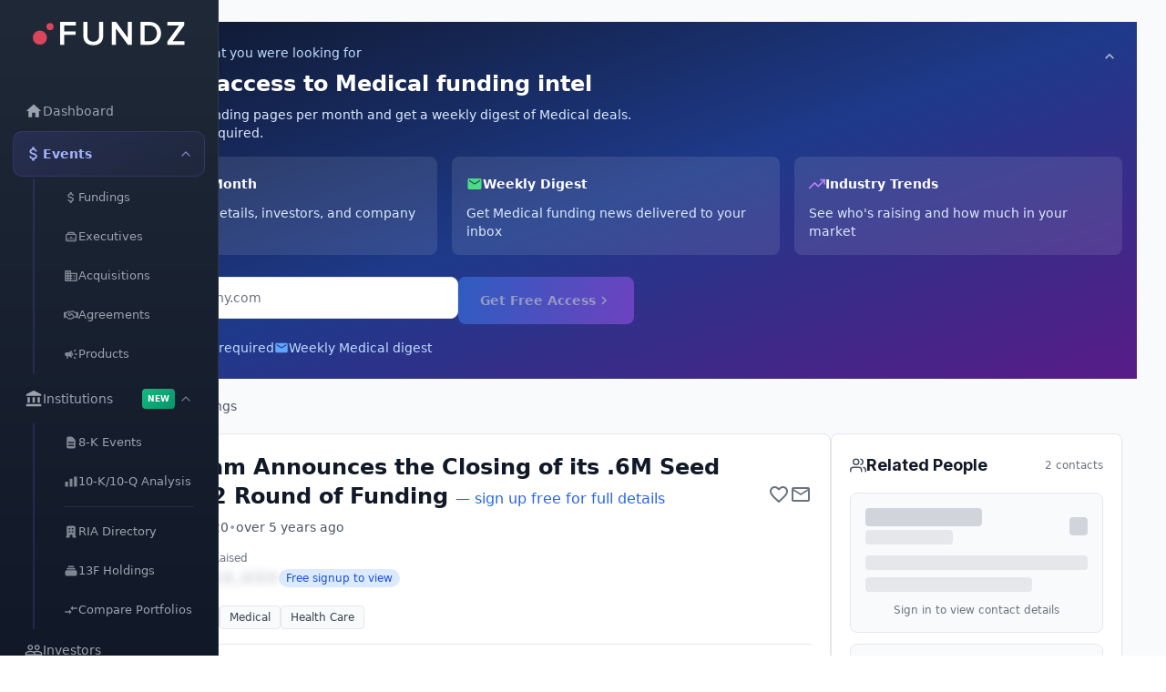

--- FILE ---
content_type: text/html; charset=utf-8
request_url: https://app.fundz.net/fundings/clearcam-inc--funding-round-seed-914e2d
body_size: 8414
content:
<!DOCTYPE html><html lang="en"><head><style data-emotion-css=""></style><link rel="shortcut icon" href="/favicon.ico"/><script type="text/javascript" id="hs-script-loader" async="" defer="" src="//js.hs-scripts.com/14121.js"></script><script>
                !function(key) {
                  if (window.reb2b) return;
                  window.reb2b = {loaded: true};
                  var s = document.createElement("script");
                  s.async = true;
                  s.src = "https://ddwl4m2hdecbv.cloudfront.net/b/" + key + "/" + key + ".js.gz";
                  document.getElementsByTagName("script")[0].parentNode.insertBefore(s, document.getElementsByTagName("script")[0]);
                }("Q6J2RH2J9X6D");
              </script><meta charSet="utf-8"/><meta name="viewport" content="width=device-width"/><meta name="next-head-count" content="2"/><link rel="preload" href="/_next/static/css/adb2845f75811c4dac23.css" as="style"/><link rel="stylesheet" href="/_next/static/css/adb2845f75811c4dac23.css" data-n-g=""/><noscript data-n-css=""></noscript><script defer="" nomodule="" src="/_next/static/chunks/polyfills-6e054d56079d4b93ebe8.js"></script><script src="/_next/static/chunks/webpack-5063bc7c1bcdae1b5fe2.js" defer=""></script><script src="/_next/static/chunks/framework-e12e56e0b8a76d261551.js" defer=""></script><script src="/_next/static/chunks/main-22b1bb956f865053f3de.js" defer=""></script><script src="/_next/static/chunks/pages/_app-14bf84c05595fde3e410.js" defer=""></script><script src="/_next/static/chunks/5d416436-f04bbd6e443424371431.js" defer=""></script><script src="/_next/static/chunks/41155975-f4453512552955908f9d.js" defer=""></script><script src="/_next/static/chunks/b55cbb4c-4c30f3f76a182192fc1a.js" defer=""></script><script src="/_next/static/chunks/cb355538-63c8124c1fb738a9df8f.js" defer=""></script><script src="/_next/static/chunks/2e3a845b-3167d0c6a0f6440183dc.js" defer=""></script><script src="/_next/static/chunks/4577d2ec-a39a80f4b3b9ecfa32e7.js" defer=""></script><script src="/_next/static/chunks/ebc70433-cdc14838eede9cdb09b5.js" defer=""></script><script src="/_next/static/chunks/7636-b0b3d4f58e2b47b91fb5.js" defer=""></script><script src="/_next/static/chunks/9546-1a2d7f01e8d5ab644a8d.js" defer=""></script><script src="/_next/static/chunks/4356-0e08c5f3e3a0c2ac74ba.js" defer=""></script><script src="/_next/static/chunks/9852-21e37c29f5aa0f2bb841.js" defer=""></script><script src="/_next/static/chunks/3996-1fb6b740724380903038.js" defer=""></script><script src="/_next/static/chunks/2484-cd4f092b375e16697e6b.js" defer=""></script><script src="/_next/static/chunks/6887-237f9e368d9447d1e33e.js" defer=""></script><script src="/_next/static/chunks/3832-0efd6fd4e94375ceb9a1.js" defer=""></script><script src="/_next/static/chunks/7969-2b742c1d068e0a5ff8a2.js" defer=""></script><script src="/_next/static/chunks/9827-2fb698798c338a4cee94.js" defer=""></script><script src="/_next/static/chunks/3049-30417ed81fde9eb8899b.js" defer=""></script><script src="/_next/static/chunks/4586-77f4f29fbc01d988885d.js" defer=""></script><script src="/_next/static/chunks/4783-63ea43bfec4a74e43cc4.js" defer=""></script><script src="/_next/static/chunks/pages/fundings/%5Bid%5D-c765b7f173f830789b00.js" defer=""></script><script src="/_next/static/J5TuVwQJp69zjvo_L9P8k/_buildManifest.js" defer=""></script><script src="/_next/static/J5TuVwQJp69zjvo_L9P8k/_ssgManifest.js" defer=""></script></head><body><style data-emotion="css-global 10nteoc">*,::before,::after{box-sizing:border-box;border-width:0;border-style:solid;--tw-border-opacity:1;border-color:rgba(229, 231, 235, var(--tw-border-opacity));--tw-translate-x:0;--tw-translate-y:0;--tw-rotate:0;--tw-skew-x:0;--tw-skew-y:0;--tw-scale-x:1;--tw-scale-y:1;--tw-transform:translateX(var(--tw-translate-x)) translateY(var(--tw-translate-y)) rotate(var(--tw-rotate)) skewX(var(--tw-skew-x)) skewY(var(--tw-skew-y)) scaleX(var(--tw-scale-x)) scaleY(var(--tw-scale-y));--tw-ring-inset:var(--tw-empty,/*!*/ /*!*/);--tw-ring-offset-width:0px;--tw-ring-offset-color:#fff;--tw-ring-color:rgba(59, 130, 246, 0.5);--tw-ring-offset-shadow:0 0 #0000;--tw-ring-shadow:0 0 #0000;--tw-shadow:0 0 #0000;--tw-blur:var(--tw-empty,/*!*/ /*!*/);--tw-brightness:var(--tw-empty,/*!*/ /*!*/);--tw-contrast:var(--tw-empty,/*!*/ /*!*/);--tw-grayscale:var(--tw-empty,/*!*/ /*!*/);--tw-hue-rotate:var(--tw-empty,/*!*/ /*!*/);--tw-invert:var(--tw-empty,/*!*/ /*!*/);--tw-saturate:var(--tw-empty,/*!*/ /*!*/);--tw-sepia:var(--tw-empty,/*!*/ /*!*/);--tw-drop-shadow:var(--tw-empty,/*!*/ /*!*/);--tw-filter:var(--tw-blur) var(--tw-brightness) var(--tw-contrast) var(--tw-grayscale) var(--tw-hue-rotate) var(--tw-invert) var(--tw-saturate) var(--tw-sepia) var(--tw-drop-shadow);--tw-backdrop-blur:var(--tw-empty,/*!*/ /*!*/);--tw-backdrop-brightness:var(--tw-empty,/*!*/ /*!*/);--tw-backdrop-contrast:var(--tw-empty,/*!*/ /*!*/);--tw-backdrop-grayscale:var(--tw-empty,/*!*/ /*!*/);--tw-backdrop-hue-rotate:var(--tw-empty,/*!*/ /*!*/);--tw-backdrop-invert:var(--tw-empty,/*!*/ /*!*/);--tw-backdrop-opacity:var(--tw-empty,/*!*/ /*!*/);--tw-backdrop-saturate:var(--tw-empty,/*!*/ /*!*/);--tw-backdrop-sepia:var(--tw-empty,/*!*/ /*!*/);--tw-backdrop-filter:var(--tw-backdrop-blur) var(--tw-backdrop-brightness) var(--tw-backdrop-contrast) var(--tw-backdrop-grayscale) var(--tw-backdrop-hue-rotate) var(--tw-backdrop-invert) var(--tw-backdrop-opacity) var(--tw-backdrop-saturate) var(--tw-backdrop-sepia);}html{line-height:1.5;-webkit-text-size-adjust:100%;-moz-tab-size:4;tab-size:4;font-family:ui-sans-serif,system-ui,-apple-system,BlinkMacSystemFont,"Segoe UI",Roboto,"Helvetica Neue",Arial,"Noto Sans",sans-serif,"Apple Color Emoji","Segoe UI Emoji","Segoe UI Symbol","Noto Color Emoji";}body{margin:0;font-family:inherit;line-height:inherit;}hr{height:0;color:inherit;border-top-width:1px;}abbr[title]{-webkit-text-decoration:underline dotted;text-decoration:underline dotted;}b,strong{font-weight:bolder;}code,kbd,samp,pre{font-family:ui-monospace,SFMono-Regular,Consolas,'Liberation Mono',Menlo,monospace;font-size:1em;}small{font-size:80%;}sub,sup{font-size:75%;line-height:0;position:relative;vertical-align:baseline;}sub{bottom:-0.25em;}sup{top:-0.5em;}table{text-indent:0;border-color:inherit;border-collapse:collapse;}button,input,optgroup,select,textarea{font-family:inherit;font-size:100%;line-height:inherit;margin:0;padding:0;color:inherit;}button,select{text-transform:none;}button,[type='button'],[type='reset'],[type='submit']{-webkit-appearance:button;}::-moz-focus-inner{border-style:none;padding:0;}:-moz-focusring{outline:1px dotted ButtonText;}:-moz-ui-invalid{box-shadow:none;}legend{padding:0;}progress{vertical-align:baseline;}::-webkit-inner-spin-button,::-webkit-outer-spin-button{height:auto;}[type='search']{-webkit-appearance:textfield;outline-offset:-2px;}::-webkit-search-decoration{-webkit-appearance:none;}::-webkit-file-upload-button{-webkit-appearance:button;font:inherit;}summary{display:-webkit-box;display:-webkit-list-item;display:-ms-list-itembox;display:list-item;}blockquote,dl,dd,h1,h2,h3,h4,h5,h6,hr,figure,p,pre{margin:0;}button{background-color:transparent;background-image:none;}fieldset{margin:0;padding:0;}ol,ul{list-style:none;margin:0;padding:0;}img{border-style:solid;}textarea{resize:vertical;}input::-webkit-input-placeholder{color:#9ca3af;}input::-moz-placeholder{color:#9ca3af;}input:-ms-input-placeholder{color:#9ca3af;}textarea::-webkit-input-placeholder{color:#9ca3af;}textarea::-moz-placeholder{color:#9ca3af;}textarea:-ms-input-placeholder{color:#9ca3af;}input::placeholder,textarea::placeholder{color:#9ca3af;}button,[role="button"]{cursor:pointer;}h1,h2,h3,h4,h5,h6{font-size:inherit;font-weight:inherit;}a{color:inherit;-webkit-text-decoration:inherit;text-decoration:inherit;}pre,code,kbd,samp{font-family:ui-monospace,SFMono-Regular,Menlo,Monaco,Consolas,"Liberation Mono","Courier New",monospace;}img,svg,video,canvas,audio,iframe,embed,object{display:block;vertical-align:middle;}img,video{max-width:100%;height:auto;}[hidden]{display:none;}@-webkit-keyframes spin{to{-webkit-transform:rotate(360deg);-moz-transform:rotate(360deg);-ms-transform:rotate(360deg);transform:rotate(360deg);}}@keyframes spin{to{-webkit-transform:rotate(360deg);-moz-transform:rotate(360deg);-ms-transform:rotate(360deg);transform:rotate(360deg);}}@-webkit-keyframes ping{75%,100%{-webkit-transform:scale(2);-moz-transform:scale(2);-ms-transform:scale(2);transform:scale(2);opacity:0;}}@keyframes ping{75%,100%{-webkit-transform:scale(2);-moz-transform:scale(2);-ms-transform:scale(2);transform:scale(2);opacity:0;}}@-webkit-keyframes pulse{50%{opacity:.5;}}@keyframes pulse{50%{opacity:.5;}}@-webkit-keyframes bounce{0%,100%{-webkit-transform:translateY(-25%);-moz-transform:translateY(-25%);-ms-transform:translateY(-25%);transform:translateY(-25%);-webkit-animation-timing-function:cubic-bezier(0.8,0,1,1);animation-timing-function:cubic-bezier(0.8,0,1,1);}50%{-webkit-transform:none;-moz-transform:none;-ms-transform:none;transform:none;-webkit-animation-timing-function:cubic-bezier(0,0,0.2,1);animation-timing-function:cubic-bezier(0,0,0.2,1);}}@keyframes bounce{0%,100%{-webkit-transform:translateY(-25%);-moz-transform:translateY(-25%);-ms-transform:translateY(-25%);transform:translateY(-25%);-webkit-animation-timing-function:cubic-bezier(0.8,0,1,1);animation-timing-function:cubic-bezier(0.8,0,1,1);}50%{-webkit-transform:none;-moz-transform:none;-ms-transform:none;transform:none;-webkit-animation-timing-function:cubic-bezier(0,0,0.2,1);animation-timing-function:cubic-bezier(0,0,0.2,1);}}@-webkit-keyframes bar-horizontal{0%{-webkit-transform:scaleX(0);-moz-transform:scaleX(0);-ms-transform:scaleX(0);transform:scaleX(0);opacity:0;}100%{-webkit-transform:scaleX(1);-moz-transform:scaleX(1);-ms-transform:scaleX(1);transform:scaleX(1);opacity:1;}}@keyframes bar-horizontal{0%{-webkit-transform:scaleX(0);-moz-transform:scaleX(0);-ms-transform:scaleX(0);transform:scaleX(0);opacity:0;}100%{-webkit-transform:scaleX(1);-moz-transform:scaleX(1);-ms-transform:scaleX(1);transform:scaleX(1);opacity:1;}}@-webkit-keyframes fadeIn{0%{opacity:0;-webkit-transform:translateY(-5px);-moz-transform:translateY(-5px);-ms-transform:translateY(-5px);transform:translateY(-5px);}100%{opacity:1;-webkit-transform:translateY(0);-moz-transform:translateY(0);-ms-transform:translateY(0);transform:translateY(0);}}@keyframes fadeIn{0%{opacity:0;-webkit-transform:translateY(-5px);-moz-transform:translateY(-5px);-ms-transform:translateY(-5px);transform:translateY(-5px);}100%{opacity:1;-webkit-transform:translateY(0);-moz-transform:translateY(0);-ms-transform:translateY(0);transform:translateY(0);}}@-webkit-keyframes fadeInOnce{0%{opacity:0;-webkit-transform:scale(0.95);-moz-transform:scale(0.95);-ms-transform:scale(0.95);transform:scale(0.95);}60%{opacity:1;-webkit-transform:scale(1.05);-moz-transform:scale(1.05);-ms-transform:scale(1.05);transform:scale(1.05);}100%{opacity:1;-webkit-transform:scale(1);-moz-transform:scale(1);-ms-transform:scale(1);transform:scale(1);}}@keyframes fadeInOnce{0%{opacity:0;-webkit-transform:scale(0.95);-moz-transform:scale(0.95);-ms-transform:scale(0.95);transform:scale(0.95);}60%{opacity:1;-webkit-transform:scale(1.05);-moz-transform:scale(1.05);-ms-transform:scale(1.05);transform:scale(1.05);}100%{opacity:1;-webkit-transform:scale(1);-moz-transform:scale(1);-ms-transform:scale(1);transform:scale(1);}}@-webkit-keyframes slideIn{0%{opacity:0;-webkit-transform:translateY(20px);-moz-transform:translateY(20px);-ms-transform:translateY(20px);transform:translateY(20px);}100%{opacity:1;-webkit-transform:translateY(0);-moz-transform:translateY(0);-ms-transform:translateY(0);transform:translateY(0);}}@keyframes slideIn{0%{opacity:0;-webkit-transform:translateY(20px);-moz-transform:translateY(20px);-ms-transform:translateY(20px);transform:translateY(20px);}100%{opacity:1;-webkit-transform:translateY(0);-moz-transform:translateY(0);-ms-transform:translateY(0);transform:translateY(0);}}@-webkit-keyframes slideUp{0%{opacity:0;-webkit-transform:translateY(100%);-moz-transform:translateY(100%);-ms-transform:translateY(100%);transform:translateY(100%);}100%{opacity:1;-webkit-transform:translateY(0);-moz-transform:translateY(0);-ms-transform:translateY(0);transform:translateY(0);}}@keyframes slideUp{0%{opacity:0;-webkit-transform:translateY(100%);-moz-transform:translateY(100%);-ms-transform:translateY(100%);transform:translateY(100%);}100%{opacity:1;-webkit-transform:translateY(0);-moz-transform:translateY(0);-ms-transform:translateY(0);transform:translateY(0);}}</style><div id="__next"><style data-emotion="css wzberb">.css-wzberb{--tw-text-opacity:1;color:rgba(21, 39, 52, var(--tw-text-opacity));font-size:0.875rem;line-height:1.25rem;line-height:2;}</style><div class="css-wzberb"><style data-emotion="css 1eo4hq5">.css-1eo4hq5{display:-webkit-box;display:-webkit-flex;display:-ms-flexbox;display:flex;min-height:100vh;--tw-bg-opacity:1;background-color:rgba(249, 250, 251, var(--tw-bg-opacity));}</style><div class="css-1eo4hq5"><div style="height:100vh;background:linear-gradient(180deg, #1f2937 0%, #111827 100%);border-right:1px solid rgba(255, 255, 255, 0.08);display:flex;flex-direction:column;padding:16px 14px;position:fixed;left:0;top:0;z-index:46;overflow-y:auto;overflow-x:hidden;box-shadow:none;width:240px;transform:none"><div style="display:flex;align-items:center;justify-content:center;padding:8px 12px;margin-bottom:20px;cursor:pointer;border-radius:10px"><img src="https://fundz-pdf-reports.s3.us-east-1.amazonaws.com/assets/logo-white.svg" alt="Fundz" style="height:26px;width:auto"/></div><div style="height:1px;background:rgba(255, 255, 255, 0.08);margin:12px 8px"></div><button style="display:flex;align-items:center;gap:12px;width:100%;padding:10px 12px;border-radius:10px;background:transparent;color:#9ca3af;cursor:pointer;border:1px solid transparent;transition:all 0.15s ease;margin-bottom:2px;justify-content:flex-start;min-height:40px;position:relative"><svg stroke="currentColor" fill="currentColor" stroke-width="0" viewBox="0 0 24 24" style="flex-shrink:0" height="20" width="20" xmlns="http://www.w3.org/2000/svg"><path fill="none" d="M0 0h24v24H0z"></path><path d="M10 20v-6h4v6h5v-8h3L12 3 2 12h3v8z"></path></svg><span style="font-size:14px;font-weight:500;white-space:nowrap;overflow:hidden;text-overflow:ellipsis">Dashboard</span></button><div style="margin-bottom:2px"><button style="display:flex;align-items:center;gap:12px;width:100%;padding:10px 12px;border-radius:10px;background:linear-gradient(135deg, rgba(99, 102, 241, 0.15) 0%, rgba(99, 102, 241, 0.05) 100%);color:#a5b4fc;cursor:pointer;border:1px solid rgba(99, 102, 241, 0.2);transition:all 0.15s ease;justify-content:flex-start;min-height:40px"><svg stroke="currentColor" fill="currentColor" stroke-width="0" viewBox="0 0 24 24" style="flex-shrink:0" height="20" width="20" xmlns="http://www.w3.org/2000/svg"><path fill="none" d="M0 0h24v24H0z"></path><path d="M11.8 10.9c-2.27-.59-3-1.2-3-2.15 0-1.09 1.01-1.85 2.7-1.85 1.78 0 2.44.85 2.5 2.1h2.21c-.07-1.72-1.12-3.3-3.21-3.81V3h-3v2.16c-1.94.42-3.5 1.68-3.5 3.61 0 2.31 1.91 3.46 4.7 4.13 2.5.6 3 1.48 3 2.41 0 .69-.49 1.79-2.7 1.79-2.06 0-2.87-.92-2.98-2.1h-2.2c.12 2.19 1.76 3.42 3.68 3.83V21h3v-2.15c1.95-.37 3.5-1.5 3.5-3.55 0-2.84-2.43-3.81-4.7-4.4z"></path></svg><span style="font-size:14px;font-weight:600;white-space:nowrap;flex:1;text-align:left">Events</span><div><svg stroke="currentColor" fill="none" stroke-width="2" viewBox="0 0 24 24" stroke-linecap="round" stroke-linejoin="round" style="opacity:0.7" height="16" width="16" xmlns="http://www.w3.org/2000/svg"><polyline points="6 9 12 15 18 9"></polyline></svg></div></button><div style="overflow:hidden;height:auto;opacity:1"><div style="padding-left:20px;margin-top:2px;border-left:2px solid rgba(99, 102, 241, 0.2);margin-left:22px"><button style="display:flex;align-items:center;gap:10px;width:100%;padding:8px 12px;border-radius:8px;background:transparent;color:#9ca3af;cursor:pointer;border:none;transition:all 0.15s ease;margin-bottom:1px;justify-content:flex-start;min-height:34px"><svg stroke="currentColor" fill="currentColor" stroke-width="0" viewBox="0 0 24 24" style="flex-shrink:0;opacity:0.8" height="16" width="16" xmlns="http://www.w3.org/2000/svg"><path fill="none" d="M0 0h24v24H0z"></path><path d="M11.8 10.9c-2.27-.59-3-1.2-3-2.15 0-1.09 1.01-1.85 2.7-1.85 1.78 0 2.44.85 2.5 2.1h2.21c-.07-1.72-1.12-3.3-3.21-3.81V3h-3v2.16c-1.94.42-3.5 1.68-3.5 3.61 0 2.31 1.91 3.46 4.7 4.13 2.5.6 3 1.48 3 2.41 0 .69-.49 1.79-2.7 1.79-2.06 0-2.87-.92-2.98-2.1h-2.2c.12 2.19 1.76 3.42 3.68 3.83V21h3v-2.15c1.95-.37 3.5-1.5 3.5-3.55 0-2.84-2.43-3.81-4.7-4.4z"></path></svg><span style="font-size:13px;font-weight:400;white-space:nowrap">Fundings</span></button><button style="display:flex;align-items:center;gap:10px;width:100%;padding:8px 12px;border-radius:8px;background:transparent;color:#9ca3af;cursor:pointer;border:none;transition:all 0.15s ease;margin-bottom:1px;justify-content:flex-start;min-height:34px"><svg stroke="currentColor" fill="currentColor" stroke-width="0" version="1.2" baseProfile="tiny" viewBox="0 0 24 24" style="flex-shrink:0;opacity:0.8" height="16" width="16" xmlns="http://www.w3.org/2000/svg"><g><path d="M18 7c0-1.654-1.346-3-3-3h-6c-1.654 0-3 1.346-3 3-1.654 0-3 1.346-3 3v7c0 1.654 1.346 3 3 3h12c1.654 0 3-1.346 3-3v-7c0-1.654-1.346-3-3-3zm-9-1h6c.551 0 1 .449 1 1h-8c0-.551.449-1 1-1zm10 11c0 .551-.449 1-1 1h-12c-.551 0-1-.449-1-1v-1h14v1zm-14-2v-5c0-.551.449-1 1-1h12c.551 0 1 .449 1 1v5h-14zM13 12h-2c-.55 0-1 .45-1 1s.45 1 1 1h2c.55 0 1-.45 1-1s-.45-1-1-1z"></path></g></svg><span style="font-size:13px;font-weight:400;white-space:nowrap">Executives</span></button><button style="display:flex;align-items:center;gap:10px;width:100%;padding:8px 12px;border-radius:8px;background:transparent;color:#9ca3af;cursor:pointer;border:none;transition:all 0.15s ease;margin-bottom:1px;justify-content:flex-start;min-height:34px"><svg stroke="currentColor" fill="currentColor" stroke-width="0" viewBox="0 0 24 24" style="flex-shrink:0;opacity:0.8" height="16" width="16" xmlns="http://www.w3.org/2000/svg"><path fill="none" d="M0 0h24v24H0z"></path><path d="M12 7V3H2v18h20V7H12zM6 19H4v-2h2v2zm0-4H4v-2h2v2zm0-4H4V9h2v2zm0-4H4V5h2v2zm4 12H8v-2h2v2zm0-4H8v-2h2v2zm0-4H8V9h2v2zm0-4H8V5h2v2zm10 12h-8v-2h2v-2h-2v-2h2v-2h-2V9h8v10zm-2-8h-2v2h2v-2zm0 4h-2v2h2v-2z"></path></svg><span style="font-size:13px;font-weight:400;white-space:nowrap">Acquisitions</span></button><button style="display:flex;align-items:center;gap:10px;width:100%;padding:8px 12px;border-radius:8px;background:transparent;color:#9ca3af;cursor:pointer;border:none;transition:all 0.15s ease;margin-bottom:1px;justify-content:flex-start;min-height:34px"><svg stroke="currentColor" fill="currentColor" stroke-width="0" viewBox="0 0 640 512" style="flex-shrink:0;opacity:0.8" height="16" width="16" xmlns="http://www.w3.org/2000/svg"><path d="M272.2 64.6l-51.1 51.1c-15.3 4.2-29.5 11.9-41.5 22.5L153 161.9C142.8 171 129.5 176 115.8 176L96 176l0 128c20.4 .6 39.8 8.9 54.3 23.4l35.6 35.6 7 7c0 0 0 0 0 0L219.9 397c6.2 6.2 16.4 6.2 22.6 0c1.7-1.7 3-3.7 3.7-5.8c2.8-7.7 9.3-13.5 17.3-15.3s16.4 .6 22.2 6.5L296.5 393c11.6 11.6 30.4 11.6 41.9 0c5.4-5.4 8.3-12.3 8.6-19.4c.4-8.8 5.6-16.6 13.6-20.4s17.3-3 24.4 2.1c9.4 6.7 22.5 5.8 30.9-2.6c9.4-9.4 9.4-24.6 0-33.9L340.1 243l-35.8 33c-27.3 25.2-69.2 25.6-97 .9c-31.7-28.2-32.4-77.4-1.6-106.5l70.1-66.2C303.2 78.4 339.4 64 377.1 64c36.1 0 71 13.3 97.9 37.2L505.1 128l38.9 0 40 0 40 0c8.8 0 16 7.2 16 16l0 208c0 17.7-14.3 32-32 32l-32 0c-11.8 0-22.2-6.4-27.7-16l-84.9 0c-3.4 6.7-7.9 13.1-13.5 18.7c-17.1 17.1-40.8 23.8-63 20.1c-3.6 7.3-8.5 14.1-14.6 20.2c-27.3 27.3-70 30-100.4 8.1c-25.1 20.8-62.5 19.5-86-4.1L159 404l-7-7-35.6-35.6c-5.5-5.5-12.7-8.7-20.4-9.3C96 369.7 81.6 384 64 384l-32 0c-17.7 0-32-14.3-32-32L0 144c0-8.8 7.2-16 16-16l40 0 40 0 19.8 0c2 0 3.9-.7 5.3-2l26.5-23.6C175.5 77.7 211.4 64 248.7 64L259 64c4.4 0 8.9 .2 13.2 .6zM544 320l0-144-48 0c-5.9 0-11.6-2.2-15.9-6.1l-36.9-32.8c-18.2-16.2-41.7-25.1-66.1-25.1c-25.4 0-49.8 9.7-68.3 27.1l-70.1 66.2c-10.3 9.8-10.1 26.3 .5 35.7c9.3 8.3 23.4 8.1 32.5-.3l71.9-66.4c9.7-9 24.9-8.4 33.9 1.4s8.4 24.9-1.4 33.9l-.8 .8 74.4 74.4c10 10 16.5 22.3 19.4 35.1l74.8 0zM64 336a16 16 0 1 0 -32 0 16 16 0 1 0 32 0zm528 16a16 16 0 1 0 0-32 16 16 0 1 0 0 32z"></path></svg><span style="font-size:13px;font-weight:400;white-space:nowrap">Agreements</span></button><button style="display:flex;align-items:center;gap:10px;width:100%;padding:8px 12px;border-radius:8px;background:transparent;color:#9ca3af;cursor:pointer;border:none;transition:all 0.15s ease;margin-bottom:1px;justify-content:flex-start;min-height:34px"><svg stroke="currentColor" fill="currentColor" stroke-width="0" viewBox="0 0 24 24" style="flex-shrink:0;opacity:0.8" height="16" width="16" xmlns="http://www.w3.org/2000/svg"><path fill="none" d="M0 0h24v24H0z"></path><path d="M18 11v2h4v-2h-4zm-2 6.61c.96.71 2.21 1.65 3.2 2.39.4-.53.8-1.07 1.2-1.6-.99-.74-2.24-1.68-3.2-2.4-.4.54-.8 1.08-1.2 1.61zM20.4 5.6c-.4-.53-.8-1.07-1.2-1.6-.99.74-2.24 1.68-3.2 2.4.4.53.8 1.07 1.2 1.6.96-.72 2.21-1.65 3.2-2.4zM4 9c-1.1 0-2 .9-2 2v2c0 1.1.9 2 2 2h1v4h2v-4h1l5 3V6L8 9H4zm11.5 3c0-1.33-.58-2.53-1.5-3.35v6.69c.92-.81 1.5-2.01 1.5-3.34z"></path></svg><span style="font-size:13px;font-weight:400;white-space:nowrap">Products</span></button></div></div></div><div style="margin-bottom:2px"><button style="display:flex;align-items:center;gap:12px;width:100%;padding:10px 12px;border-radius:10px;background:transparent;color:#9ca3af;cursor:pointer;border:1px solid transparent;transition:all 0.15s ease;justify-content:flex-start;min-height:40px"><svg stroke="currentColor" fill="currentColor" stroke-width="0" viewBox="0 0 24 24" style="flex-shrink:0" height="20" width="20" xmlns="http://www.w3.org/2000/svg"><path fill="none" d="M0 0h24v24H0z"></path><path d="M4 10h3v7H4zM10.5 10h3v7h-3zM2 19h20v3H2zM17 10h3v7h-3zM12 1 2 6v2h20V6z"></path></svg><span style="font-size:14px;font-weight:500;white-space:nowrap;flex:1;text-align:left">Institutions</span><span style="padding:2px 6px;background:linear-gradient(135deg, #10b981 0%, #059669 100%);color:#fff;font-size:9px;font-weight:700;border-radius:4px;text-transform:uppercase;margin-right:4px">New</span><div><svg stroke="currentColor" fill="none" stroke-width="2" viewBox="0 0 24 24" stroke-linecap="round" stroke-linejoin="round" style="opacity:0.7" height="16" width="16" xmlns="http://www.w3.org/2000/svg"><polyline points="6 9 12 15 18 9"></polyline></svg></div></button><div style="overflow:hidden;height:auto;opacity:1"><div style="padding-left:20px;margin-top:2px;border-left:2px solid rgba(99, 102, 241, 0.2);margin-left:22px"><button style="display:flex;align-items:center;gap:10px;width:100%;padding:8px 12px;border-radius:8px;background:transparent;color:#9ca3af;cursor:pointer;border:none;transition:all 0.15s ease;margin-bottom:1px;justify-content:flex-start;min-height:34px"><svg stroke="currentColor" fill="currentColor" stroke-width="0" viewBox="0 0 20 20" aria-hidden="true" style="flex-shrink:0;opacity:0.8" height="16" width="16" xmlns="http://www.w3.org/2000/svg"><path fill-rule="evenodd" d="M4 4a2 2 0 012-2h4.586A2 2 0 0112 2.586L15.414 6A2 2 0 0116 7.414V16a2 2 0 01-2 2H6a2 2 0 01-2-2V4zm2 6a1 1 0 011-1h6a1 1 0 110 2H7a1 1 0 01-1-1zm1 3a1 1 0 100 2h6a1 1 0 100-2H7z" clip-rule="evenodd"></path></svg><span style="font-size:13px;font-weight:400;white-space:nowrap">8-K Events</span></button><button style="display:flex;align-items:center;gap:10px;width:100%;padding:8px 12px;border-radius:8px;background:transparent;color:#9ca3af;cursor:pointer;border:none;transition:all 0.15s ease;margin-bottom:1px;justify-content:flex-start;min-height:34px"><svg stroke="currentColor" fill="currentColor" stroke-width="0" viewBox="0 0 20 20" aria-hidden="true" style="flex-shrink:0;opacity:0.8" height="16" width="16" xmlns="http://www.w3.org/2000/svg"><path d="M2 11a1 1 0 011-1h2a1 1 0 011 1v5a1 1 0 01-1 1H3a1 1 0 01-1-1v-5zM8 7a1 1 0 011-1h2a1 1 0 011 1v9a1 1 0 01-1 1H9a1 1 0 01-1-1V7zM14 4a1 1 0 011-1h2a1 1 0 011 1v12a1 1 0 01-1 1h-2a1 1 0 01-1-1V4z"></path></svg><span style="font-size:13px;font-weight:400;white-space:nowrap">10-K/10-Q Analysis</span></button><div style="height:1px;background:rgba(255, 255, 255, 0.08);margin:6px 12px"></div><button style="display:flex;align-items:center;gap:10px;width:100%;padding:8px 12px;border-radius:8px;background:transparent;color:#9ca3af;cursor:pointer;border:none;transition:all 0.15s ease;margin-bottom:1px;justify-content:flex-start;min-height:34px"><svg stroke="currentColor" fill="currentColor" stroke-width="0" viewBox="0 0 20 20" aria-hidden="true" style="flex-shrink:0;opacity:0.8" height="16" width="16" xmlns="http://www.w3.org/2000/svg"><path fill-rule="evenodd" d="M4 4a2 2 0 012-2h8a2 2 0 012 2v12a1 1 0 110 2h-3a1 1 0 01-1-1v-2a1 1 0 00-1-1H9a1 1 0 00-1 1v2a1 1 0 01-1 1H4a1 1 0 110-2V4zm3 1h2v2H7V5zm2 4H7v2h2V9zm2-4h2v2h-2V5zm2 4h-2v2h2V9z" clip-rule="evenodd"></path></svg><span style="font-size:13px;font-weight:400;white-space:nowrap">RIA Directory</span></button><button style="display:flex;align-items:center;gap:10px;width:100%;padding:8px 12px;border-radius:8px;background:transparent;color:#9ca3af;cursor:pointer;border:none;transition:all 0.15s ease;margin-bottom:1px;justify-content:flex-start;min-height:34px"><svg stroke="currentColor" fill="currentColor" stroke-width="0" viewBox="0 0 20 20" aria-hidden="true" style="flex-shrink:0;opacity:0.8" height="16" width="16" xmlns="http://www.w3.org/2000/svg"><path d="M7 3a1 1 0 000 2h6a1 1 0 100-2H7zM4 7a1 1 0 011-1h10a1 1 0 110 2H5a1 1 0 01-1-1zM2 11a2 2 0 012-2h12a2 2 0 012 2v4a2 2 0 01-2 2H4a2 2 0 01-2-2v-4z"></path></svg><span style="font-size:13px;font-weight:400;white-space:nowrap">13F Holdings</span></button><button style="display:flex;align-items:center;gap:10px;width:100%;padding:8px 12px;border-radius:8px;background:transparent;color:#9ca3af;cursor:pointer;border:none;transition:all 0.15s ease;margin-bottom:1px;justify-content:flex-start;min-height:34px"><svg stroke="currentColor" fill="currentColor" stroke-width="0" viewBox="0 0 24 24" style="flex-shrink:0;opacity:0.8" height="16" width="16" xmlns="http://www.w3.org/2000/svg"><path fill="none" d="M0 0h24v24H0z"></path><path d="M9.01 14H2v2h7.01v3L13 15l-3.99-4v3zm5.98-1v-3H22V8h-7.01V5L11 9l3.99 4z"></path></svg><span style="font-size:13px;font-weight:400;white-space:nowrap">Compare Portfolios</span></button></div></div></div><button style="display:flex;align-items:center;gap:12px;width:100%;padding:10px 12px;border-radius:10px;background:transparent;color:#9ca3af;cursor:pointer;border:1px solid transparent;transition:all 0.15s ease;margin-bottom:2px;justify-content:flex-start;min-height:40px;position:relative"><svg stroke="currentColor" fill="currentColor" stroke-width="0" viewBox="0 0 24 24" style="flex-shrink:0" height="20" width="20" xmlns="http://www.w3.org/2000/svg"><path fill="none" d="M0 0h24v24H0z"></path><path d="M16.5 13c-1.2 0-3.07.34-4.5 1-1.43-.67-3.3-1-4.5-1C5.33 13 1 14.08 1 16.25V19h22v-2.75c0-2.17-4.33-3.25-6.5-3.25zm-4 4.5h-10v-1.25c0-.54 2.56-1.75 5-1.75s5 1.21 5 1.75v1.25zm9 0H14v-1.25c0-.46-.2-.86-.52-1.22.88-.3 1.96-.53 3.02-.53 2.44 0 5 1.21 5 1.75v1.25zM7.5 12c1.93 0 3.5-1.57 3.5-3.5S9.43 5 7.5 5 4 6.57 4 8.5 5.57 12 7.5 12zm0-5.5c1.1 0 2 .9 2 2s-.9 2-2 2-2-.9-2-2 .9-2 2-2zm9 5.5c1.93 0 3.5-1.57 3.5-3.5S18.43 5 16.5 5 13 6.57 13 8.5s1.57 3.5 3.5 3.5zm0-5.5c1.1 0 2 .9 2 2s-.9 2-2 2-2-.9-2-2 .9-2 2-2z"></path></svg><span style="font-size:14px;font-weight:500;white-space:nowrap;overflow:hidden;text-overflow:ellipsis">Investors</span></button><div style="height:1px;background:rgba(255, 255, 255, 0.08);margin:12px 8px"></div><div style="padding:8px 12px 6px;font-size:10px;font-weight:600;text-transform:uppercase;letter-spacing:0.05em;color:rgba(156, 163, 175, 0.6)">My Companies</div><button style="display:flex;align-items:center;gap:12px;width:100%;padding:10px 12px;border-radius:10px;background:transparent;color:#9ca3af;cursor:pointer;border:1px solid transparent;transition:all 0.15s ease;margin-bottom:2px;justify-content:flex-start;min-height:40px;position:relative"><svg stroke="currentColor" fill="currentColor" stroke-width="0" viewBox="0 0 24 24" style="flex-shrink:0" height="20" width="20" xmlns="http://www.w3.org/2000/svg"><path fill="none" d="M0 0h24v24H0z"></path><path d="M12 4.5C7 4.5 2.73 7.61 1 12c1.73 4.39 6 7.5 11 7.5s9.27-3.11 11-7.5c-1.73-4.39-6-7.5-11-7.5zM12 17c-2.76 0-5-2.24-5-5s2.24-5 5-5 5 2.24 5 5-2.24 5-5 5zm0-8c-1.66 0-3 1.34-3 3s1.34 3 3 3 3-1.34 3-3-1.34-3-3-3z"></path></svg><span style="font-size:14px;font-weight:500;white-space:nowrap;overflow:hidden;text-overflow:ellipsis">Watchlist</span></button><button style="display:flex;align-items:center;gap:12px;width:100%;padding:10px 12px;border-radius:10px;background:transparent;color:#9ca3af;cursor:pointer;border:1px solid transparent;transition:all 0.15s ease;margin-bottom:2px;justify-content:flex-start;min-height:40px;position:relative"><svg stroke="currentColor" fill="none" stroke-width="2" viewBox="0 0 24 24" stroke-linecap="round" stroke-linejoin="round" style="flex-shrink:0" height="20" width="20" xmlns="http://www.w3.org/2000/svg"><path d="M19 21l-7-5-7 5V5a2 2 0 0 1 2-2h10a2 2 0 0 1 2 2z"></path></svg><span style="font-size:14px;font-weight:500;white-space:nowrap;overflow:hidden;text-overflow:ellipsis">Saved Events</span></button><div style="height:1px;background:rgba(255, 255, 255, 0.08);margin:12px 8px"></div><div style="padding:8px 12px 6px;font-size:10px;font-weight:600;text-transform:uppercase;letter-spacing:0.05em;color:rgba(156, 163, 175, 0.6)">Tools</div><button style="display:flex;align-items:center;gap:12px;width:100%;padding:10px 12px;border-radius:10px;background:transparent;color:#9ca3af;cursor:pointer;border:1px solid transparent;transition:all 0.15s ease;margin-bottom:2px;justify-content:flex-start;min-height:40px;position:relative"><svg stroke="currentColor" fill="currentColor" stroke-width="0" viewBox="0 0 24 24" style="flex-shrink:0" height="20" width="20" xmlns="http://www.w3.org/2000/svg"><path fill="none" d="M0 0h24v24H0z"></path><path d="M13 8.57a1.43 1.43 0 1 0 0 2.86 1.43 1.43 0 0 0 0-2.86z"></path><path d="M13 3C9.25 3 6.2 5.94 6.02 9.64L4.1 12.2a.5.5 0 0 0 .4.8H6v3c0 1.1.9 2 2 2h1v3h7v-4.68A6.999 6.999 0 0 0 13 3zm3 7c0 .13-.01.26-.02.39l.83.66c.08.06.1.16.05.25l-.8 1.39c-.05.09-.16.12-.24.09l-.99-.4c-.21.16-.43.29-.67.39L14 13.83c-.01.1-.1.17-.2.17h-1.6c-.1 0-.18-.07-.2-.17l-.15-1.06c-.25-.1-.47-.23-.68-.39l-.99.4c-.09.03-.2 0-.25-.09l-.8-1.39a.19.19 0 0 1 .05-.25l.84-.66c-.01-.13-.02-.26-.02-.39s.02-.27.04-.39l-.85-.66c-.08-.06-.1-.16-.05-.26l.8-1.38c.05-.09.15-.12.24-.09l1 .4c.2-.15.43-.29.67-.39L12 6.17c.02-.1.1-.17.2-.17h1.6c.1 0 .18.07.2.17l.15 1.06c.24.1.46.23.67.39l1-.4c.09-.03.2 0 .24.09l.8 1.38a.2.2 0 0 1-.05.26l-.85.66c.03.12.04.25.04.39z"></path></svg><span style="font-size:14px;font-weight:500;white-space:nowrap;overflow:hidden;text-overflow:ellipsis">FundzGPT™</span></button><button style="display:flex;align-items:center;gap:12px;width:100%;padding:10px 12px;border-radius:10px;background:transparent;color:#9ca3af;cursor:pointer;border:1px solid transparent;transition:all 0.15s ease;margin-bottom:2px;justify-content:flex-start;min-height:40px;position:relative"><svg stroke="currentColor" fill="none" stroke-width="2" viewBox="0 0 24 24" stroke-linecap="round" stroke-linejoin="round" style="flex-shrink:0" height="20" width="20" xmlns="http://www.w3.org/2000/svg"><polygon points="13 2 3 14 12 14 11 22 21 10 12 10 13 2"></polygon></svg><span style="font-size:14px;font-weight:500;white-space:nowrap;overflow:hidden;text-overflow:ellipsis">AutoPilot</span></button><button style="display:flex;align-items:center;gap:12px;width:100%;padding:10px 12px;border-radius:10px;background:transparent;color:#9ca3af;cursor:pointer;border:1px solid transparent;transition:all 0.15s ease;margin-bottom:2px;justify-content:flex-start;min-height:40px;position:relative"><svg stroke="currentColor" fill="none" stroke-width="2" viewBox="0 0 24 24" stroke-linecap="round" stroke-linejoin="round" style="flex-shrink:0" height="20" width="20" xmlns="http://www.w3.org/2000/svg"><line x1="18" y1="20" x2="18" y2="10"></line><line x1="12" y1="20" x2="12" y2="4"></line><line x1="6" y1="20" x2="6" y2="14"></line></svg><span style="font-size:14px;font-weight:500;white-space:nowrap;overflow:hidden;text-overflow:ellipsis">Trends</span></button><button style="display:flex;align-items:center;gap:12px;width:100%;padding:10px 12px;border-radius:10px;background:transparent;color:#9ca3af;cursor:pointer;border:1px solid transparent;transition:all 0.15s ease;margin-bottom:2px;justify-content:flex-start;min-height:40px;position:relative"><svg stroke="currentColor" fill="none" stroke-width="2" viewBox="0 0 24 24" stroke-linecap="round" stroke-linejoin="round" style="flex-shrink:0" height="20" width="20" xmlns="http://www.w3.org/2000/svg"><path d="M21 15v4a2 2 0 0 1-2 2H5a2 2 0 0 1-2-2v-4"></path><polyline points="7 10 12 15 17 10"></polyline><line x1="12" y1="15" x2="12" y2="3"></line></svg><span style="font-size:14px;font-weight:500;white-space:nowrap;overflow:hidden;text-overflow:ellipsis">Exports</span></button><div style="flex:1;min-height:24px"></div><div style="height:1px;background:rgba(255, 255, 255, 0.08);margin:12px 8px"></div><button style="display:flex;align-items:center;gap:12px;width:100%;padding:10px 12px;border-radius:10px;background:transparent;color:#9ca3af;cursor:pointer;border:1px solid transparent;transition:all 0.15s ease;margin-bottom:2px;justify-content:flex-start;min-height:40px;position:relative"><svg stroke="currentColor" fill="none" stroke-width="2" viewBox="0 0 24 24" stroke-linecap="round" stroke-linejoin="round" style="flex-shrink:0" height="20" width="20" xmlns="http://www.w3.org/2000/svg"><circle cx="12" cy="12" r="10"></circle><path d="M9.09 9a3 3 0 0 1 5.83 1c0 2-3 3-3 3"></path><line x1="12" y1="17" x2="12.01" y2="17"></line></svg><span style="font-size:14px;font-weight:500;white-space:nowrap;overflow:hidden;text-overflow:ellipsis">Knowledge</span></button><button style="display:flex;align-items:center;gap:12px;width:100%;padding:10px 12px;border-radius:10px;background:transparent;color:#9ca3af;cursor:pointer;border:1px solid transparent;transition:all 0.15s ease;margin-bottom:2px;justify-content:flex-start;min-height:40px;position:relative"><svg stroke="currentColor" fill="currentColor" stroke-width="0" viewBox="0 0 24 24" style="flex-shrink:0" height="20" width="20" xmlns="http://www.w3.org/2000/svg"><path fill="none" d="M0 0h24v24H0z"></path><path d="M12 5.9a2.1 2.1 0 1 1 0 4.2 2.1 2.1 0 0 1 0-4.2m0 9c2.97 0 6.1 1.46 6.1 2.1v1.1H5.9V17c0-.64 3.13-2.1 6.1-2.1M12 4C9.79 4 8 5.79 8 8s1.79 4 4 4 4-1.79 4-4-1.79-4-4-4zm0 9c-2.67 0-8 1.34-8 4v3h16v-3c0-2.66-5.33-4-8-4z"></path></svg><span style="font-size:14px;font-weight:500;white-space:nowrap;overflow:hidden;text-overflow:ellipsis">Login / Sign up</span></button></div><style data-emotion="css 1wivrec">.css-1wivrec{-webkit-flex:1 1 0%;-ms-flex:1 1 0%;flex:1 1 0%;display:-webkit-box;display:-webkit-flex;display:-ms-flexbox;display:flex;-webkit-flex-direction:column;-ms-flex-direction:column;flex-direction:column;min-height:100vh;transition-property:all;transition-timing-function:cubic-bezier(0.4, 0, 0.2, 1);transition-duration:200ms;margin-left:0px;}@media (min-width: 1024px){.css-1wivrec{margin-left:72px;}}</style><div style="margin-left:72px" class="css-1wivrec"><style data-emotion="css 1piirby">.css-1piirby{-webkit-flex:1 1 0%;-ms-flex:1 1 0%;flex:1 1 0%;width:100%;overflow-y:auto;overflow-x:hidden;padding-left:1rem;padding-right:1rem;padding-top:1.5rem;padding-bottom:1.5rem;position:relative;scrollbar-width:thin;scrollbar-color:#d1d5db #f3f4f6;}@media (min-width: 640px){.css-1piirby{padding-left:1.5rem;padding-right:1.5rem;}}@media (min-width: 1024px){.css-1piirby{padding-left:2rem;padding-right:2rem;}}.css-1piirby::-webkit-scrollbar{width:8px;height:8px;}.css-1piirby::-webkit-scrollbar-track{background:#f3f4f6;border-radius:4px;}.css-1piirby::-webkit-scrollbar-thumb{background:#d1d5db;border-radius:4px;}.css-1piirby::-webkit-scrollbar-thumb:hover{background:#9ca3af;}</style><main id="main" class="css-1piirby"><style data-emotion="css m5trbr">.css-m5trbr{max-width:80rem;margin-left:auto;margin-right:auto;}</style><div class="css-m5trbr"><style data-emotion="css xblayd">.css-xblayd{max-width:72rem;margin-left:auto;margin-right:auto;padding-left:1rem;padding-right:1rem;padding-top:2rem;padding-bottom:2rem;}</style><div class="css-xblayd"><style data-emotion="css 1pzb4em">.css-1pzb4em{-webkit-animation:pulse 2s cubic-bezier(0.4, 0, 0.6, 1) infinite;animation:pulse 2s cubic-bezier(0.4, 0, 0.6, 1) infinite;}</style><div class="css-1pzb4em"><style data-emotion="css 19y5mde">.css-19y5mde{display:-webkit-box;display:-webkit-flex;display:-ms-flexbox;display:flex;-webkit-align-items:center;-webkit-box-align:center;-ms-flex-align:center;align-items:center;margin-bottom:1.5rem;}</style><div class="css-19y5mde"><style data-emotion="css vgpg0m">.css-vgpg0m{--tw-bg-opacity:1;background-color:rgba(229, 231, 235, var(--tw-bg-opacity));height:2rem;width:2rem;border-radius:0.25rem;margin-right:1rem;}</style><div class="css-vgpg0m"></div><style data-emotion="css 1cht0yx">.css-1cht0yx{--tw-bg-opacity:1;background-color:rgba(229, 231, 235, var(--tw-bg-opacity));height:2rem;width:16rem;border-radius:0.25rem;}</style><div class="css-1cht0yx"></div></div><style data-emotion="css 14nx2qu">.css-14nx2qu{--tw-bg-opacity:1;background-color:rgba(229, 231, 235, var(--tw-bg-opacity));height:1rem;width:100%;border-radius:0.25rem;margin-bottom:0.5rem;}</style><div class="css-14nx2qu"></div><style data-emotion="css h6az7b">.css-h6az7b{--tw-bg-opacity:1;background-color:rgba(229, 231, 235, var(--tw-bg-opacity));height:1rem;width:75%;border-radius:0.25rem;margin-bottom:1.5rem;}</style><div class="css-h6az7b"></div><style data-emotion="css p3v4e1">.css-p3v4e1{display:grid;grid-template-columns:repeat(1, minmax(0, 1fr));gap:1rem;}@media (min-width: 768px){.css-p3v4e1{grid-template-columns:repeat(3, minmax(0, 1fr));}}</style><div class="css-p3v4e1"><style data-emotion="css 1b9vimt">.css-1b9vimt{--tw-bg-opacity:1;background-color:rgba(229, 231, 235, var(--tw-bg-opacity));height:8rem;border-radius:0.25rem;}</style><div class="css-1b9vimt"></div><div class="css-1b9vimt"></div><div class="css-1b9vimt"></div></div></div></div></div></main><style data-emotion="css 1iprafy">.css-1iprafy{position:fixed;bottom:0px;right:0px;padding:1rem;z-index:50;pointer-events:none;max-width:24rem;width:100%;}.css-1iprafy >:not([hidden])~:not([hidden]){--tw-space-y-reverse:0;margin-top:calc(1rem * calc(1 - var(--tw-space-y-reverse)));margin-bottom:calc(1rem * var(--tw-space-y-reverse));}.css-1iprafy>*{pointer-events:auto;}</style><div id="toast-container" class="css-1iprafy"></div></div></div></div></div><script id="__NEXT_DATA__" type="application/json">{"props":{"pageProps":{"dehydratedState":{"mutations":[],"queries":[]},"meta":{"title":"Not Found","description":"Unable to load this funding record."}},"__N_SSP":true},"page":"/fundings/[id]","query":{"id":"clearcam-inc--funding-round-seed-914e2d"},"buildId":"J5TuVwQJp69zjvo_L9P8k","runtimeConfig":{},"isFallback":false,"gssp":true}</script></body></html>

--- FILE ---
content_type: application/javascript
request_url: https://app.fundz.net/_next/static/J5TuVwQJp69zjvo_L9P8k/_buildManifest.js
body_size: 6729
content:
self.__BUILD_MANIFEST=function(s,a,e,c,t,n,i,d,o,u,f,g,k,r,b,h,p,l,j,w,m,v,y,x,_,z,q,C,D,F,A,E,I,M,T,B,P,H,L,N,S,U,G,J,K,O,Q,R,V,W,X,Y,Z,$,ss,as,es,cs,ts){return{__rewrites:{beforeFiles:[],afterFiles:[{source:"/nls/:path*",destination:"/api/:path*"}],fallback:[]},"/":[n,Q,R,"static/chunks/pages/index-ae61f5a33c8bd09a4106.js"],"/AcquisitionsCard":["static/chunks/pages/AcquisitionsCard-c7e43667b52f5bdc6513.js"],"/ContractsCard":["static/chunks/pages/ContractsCard-8c9da8801c404b92efaf.js"],"/Dashboard112525":[a,e,c,o,p,s,f,g,P,H,N,S,V,"static/chunks/pages/Dashboard112525-dba3d09db364e4a75d8e.js"],"/Dashboard1127":[a,e,c,o,p,s,f,g,P,H,N,S,V,"static/chunks/pages/Dashboard1127-a1d700457a8c1e53b9b2.js"],"/EmailTemplate":[o,"static/chunks/pages/EmailTemplate-e658aabcec0b279808dc.js"],"/FundingsCard":["static/chunks/pages/FundingsCard-dddffeee9eadef31e56f.js"],"/HiringsCard":["static/chunks/pages/HiringsCard-16c6a3cce081b780ac7d.js"],"/PlansModal":[s,"static/chunks/pages/PlansModal-1088ad243b6b46a8460a.js"],"/_error":["static/chunks/pages/_error-68870e66280d8ff31fb1.js"],"/account":[a,e,c,o,k,p,L,"static/chunks/e4f01293-5d3987330f9b42cd2ddc.js","static/chunks/81b45372-721b800a7ae00db21276.js","static/chunks/ebaf4c27-5382581661b1fa6c49af.js",s,l,j,"static/chunks/1326-3cd28109bce1aca5aa08.js",t,u,y,"static/chunks/pages/account-047ac88249676d30806c.js"],"/account/access_key":[s,"static/chunks/pages/account/access_key-d77cec05865694b18e77.js"],"/account/apikey":[s,"static/chunks/4041-e803ebd6319c986de062.js","static/chunks/pages/account/apikey-0e42a3c2a26c22a5cbb7.js"],"/account/chrome-extension":[a,s,W,"static/chunks/pages/account/chrome-extension-4fb1b957459efe758574.js"],"/account/company":[a,s,_,"static/chunks/4979-939dfbd6eb0a45cfbdfc.js","static/chunks/pages/account/company-40a12998b1f661c80e03.js"],"/account/connectors":[o,"static/chunks/7718-2f767cb07cc5335bfd51.js","static/chunks/pages/account/connectors-6c45252e98363cee81e8.js"],"/account/email-notifications":[a,s,"static/chunks/7735-95aa9259fce7412227cb.js","static/chunks/pages/account/email-notifications-d81c24b0f63e921db86f.js"],"/account/indexold":[a,e,c,s,X,t,W,Y,"static/chunks/pages/account/indexold-7976b52ca76898f85bec.js"],"/account/name":[_,"static/chunks/pages/account/name-b2ebdeda6b9b0277c226.js"],"/account/password":[o,_,"static/chunks/pages/account/password-c2589e4c176fc8a351fb.js"],"/account/payment-history":[r,f,u,Z,"static/chunks/6048-af53b99aa7aac83436ea.js","static/chunks/pages/account/payment-history-07326830d667fd1e021d.js"],"/account/payment-method":[G,J,"static/chunks/pages/account/payment-method-a85dde4a750c9b8803ba.js"],"/account/rewards":["static/chunks/pages/account/rewards-e526d044436730b5c165.js"],"/account/subscription":[G,s,f,J,"static/chunks/6397-9c36b939294b71b5cf3e.js","static/chunks/pages/account/subscription-837b350619b9e194f5a0.js"],"/account/team-management":[f,_,"static/chunks/9860-d4dde93d3b31f414643d.js",u,"static/chunks/2557-a256def176f727d5ebeb.js","static/chunks/pages/account/team-management-5c85da6b4c44d8e65731.js"],"/acquisitions":[a,e,c,o,r,k,b,p,s,f,g,m,l,j,v,x,z,C,I,t,u,h,y,q,D,M,"static/chunks/pages/acquisitions-68b2b3f26244e4fc4857.js"],"/acquisitions/acqold":[a,e,c,o,r,k,b,p,s,f,g,m,l,j,v,x,z,C,I,t,u,h,y,q,D,M,U,"static/chunks/pages/acquisitions/acqold-501daa796800123a9854.js"],"/acquisitions/[id]":[a,e,c,o,r,k,b,s,f,g,w,v,F,A,t,u,h,E,T,B,"static/chunks/pages/acquisitions/[id]-72377a57ae8e3ee76b91.js"],"/affiliates":["static/chunks/pages/affiliates-fe4ddb7429ad2a41907f.js"],"/agreements":[a,e,c,o,r,k,b,p,s,f,g,m,l,j,w,v,x,z,C,I,t,u,h,q,D,M,"static/chunks/pages/agreements-b997338ca2777345aae6.js"],"/agreements/[id]":[a,e,c,o,r,k,b,s,f,g,w,v,F,A,t,u,h,E,T,B,"static/chunks/pages/agreements/[id]-caa19449688586d58d09.js"],"/analyst":[a,e,c,o,p,L,K,s,f,g,l,j,P,$,t,u,y,H,N,S,O,ss,as,"static/chunks/pages/analyst-c6a5cc0ec63ac538ca7b.js"],"/autopilot":[a,e,c,s,"static/chunks/9381-aac5a71be35403e1f4fe.js",t,"static/chunks/pages/autopilot-25bd9b967e0ab6e1c0a6.js"],"/autopilot/setup":[a,e,c,o,s,m,l,j,x,t,u,y,"static/chunks/pages/autopilot/setup-ce841f3c80631d703322.js"],"/careers":["static/chunks/pages/careers-9062dacf642909e3ed6d.js"],"/casestudies":[a,s,es,cs,"static/chunks/pages/casestudies-753273e70e6fe7d90ac6.js"],"/checkout":["static/chunks/pages/checkout-9f6876c3e61809494fc6.js"],"/companies/[id]":[a,e,c,o,r,k,b,s,g,v,t,h,T,B,"static/chunks/pages/companies/[id]-05ad2b9e884a489f482c.js"],"/company-template":["static/chunks/pages/company-template-7e6dc45da0d794aad272.js"],"/confirmation":["static/chunks/pages/confirmation-feb6bb70ec2822f59488.js"],"/crowdfundings":[a,e,c,o,r,k,b,p,s,f,g,m,l,j,w,x,z,C,"static/chunks/1026-97482472a3c3438fe119.js",t,u,h,y,q,D,"static/chunks/pages/crowdfundings-43b2e2c3a71e40f991a5.js"],"/crowdfundings/[id]":[a,e,c,o,r,k,b,p,s,f,g,w,F,A,"static/chunks/3715-1170313c3d96dd06cba7.js",t,u,h,E,U,"static/chunks/pages/crowdfundings/[id]-0bca4cfbed783e3860d0.js"],"/dashboard":[a,e,c,o,p,L,K,s,f,g,l,j,P,$,t,u,y,H,N,S,O,ss,as,"static/chunks/pages/dashboard-71a7c60c04e893a33d0a.js"],"/dashboard12325":[a,e,c,o,p,L,K,s,f,g,l,j,P,t,u,y,H,O,"static/chunks/pages/dashboard12325-3d4140b7756ed708f986.js"],"/enrichdata":[o,"static/chunks/5339-563f9a975c5db8257388.js","static/chunks/pages/enrichdata-bef7e778e94d785b5e58.js"],"/executives":[a,e,c,o,r,k,b,p,s,f,g,m,l,j,w,v,x,z,C,I,t,u,h,q,D,M,"static/chunks/pages/executives-9497c14aa7238fe623e3.js"],"/executives/[id]":[a,e,c,o,r,k,b,s,f,g,w,v,F,A,t,u,h,E,T,B,"static/chunks/pages/executives/[id]-c43cc8fd6ba870c99092.js"],"/exports":[a,e,c,o,k,s,f,z,"static/chunks/3241-29eaee44ad9e6522a92f.js",t,u,q,Z,"static/chunks/pages/exports-a1bba2b11f5570b6ba54.js"],"/family-offices":[a,e,c,o,r,k,b,p,s,f,g,m,l,j,x,z,C,"static/chunks/8576-1b30ccffbba0dc999bf8.js",t,u,h,y,q,D,"static/chunks/pages/family-offices-29a404c70e5896db16da.js"],"/family-offices/investments":[a,e,c,s,m,j,"static/chunks/7717-42c9c8022079e5e99e30.js","static/chunks/5772-4ed2b3cfbfa48d4e59a2.js","static/chunks/4412-0d5a88cd3320ab78c72c.js",t,u,"static/chunks/pages/family-offices/investments-aed9b0a067699af3e1d0.js"],"/family-offices/[id]":[a,e,c,o,r,b,"static/chunks/85d7bc83-914de437223e3ba391da.js",s,w,A,t,u,h,E,"static/chunks/pages/family-offices/[id]-8eeecf9729163803455b.js"],"/favorites":[a,e,c,s,f,w,"static/chunks/8596-f3b0b270322a14898d8b.js",t,u,"static/chunks/pages/favorites-28a39077adc4dce0048f.js"],"/fundings":[a,e,c,o,r,k,b,p,s,f,g,m,l,j,w,v,x,z,C,I,t,u,h,q,D,M,"static/chunks/pages/fundings-39440b2fda6970a18114.js"],"/fundings/[id]":[a,e,c,o,r,k,b,s,f,g,w,v,F,A,t,u,h,E,T,B,"static/chunks/pages/fundings/[id]-c765b7f173f830789b00.js"],"/fundz-data-licensing":[o,"static/chunks/5185-df1e1864774364cb871f.js","static/chunks/pages/fundz-data-licensing-a98e89bd56b3f4263e31.js"],"/fundzgpt":["static/chunks/pages/fundzgpt-86ae664a67bdf58def5a.js"],"/index1028":[n,Q,R,"static/chunks/pages/index1028-c9621b9336016ea1db66.js"],"/investors":[a,e,c,k,s,"static/chunks/498-8d7db5d5f422b4f3fd40.js",t,u,"static/chunks/pages/investors-e8a4215984d7ddc4792d.js"],"/investors/[id]":[a,e,c,r,k,s,"static/chunks/5594-94df8406fdd3b9d1422d.js",t,u,"static/chunks/pages/investors/[id]-a41f1d279656da6b74e3.js"],"/knowledge":[n,i,d,"static/chunks/pages/knowledge-596bff151d1a42394aec.js"],"/knowledge/account-and-setup":[n,i,d,"static/chunks/pages/knowledge/account-and-setup-60ac023cee6eecdb60b7.js"],"/knowledge/account-and-setup/account-creation":[n,i,d,"static/chunks/pages/knowledge/account-and-setup/account-creation-95b8771aba276a97e8b7.js"],"/knowledge/account-and-setup/manage-your-fundz-plan":[n,i,d,"static/chunks/pages/knowledge/account-and-setup/manage-your-fundz-plan-deb30c31606c5d2ed9e8.js"],"/knowledge/account-and-setup/password":[n,i,d,"static/chunks/pages/knowledge/account-and-setup/password-7e8a97b6e0ff4e487423.js"],"/knowledge/account-and-setup/payment-method":[n,i,d,"static/chunks/pages/knowledge/account-and-setup/payment-method-92cc657b2adfedf1c6a4.js"],"/knowledge/account-and-setup/quick-start-guide":[n,i,"static/chunks/7639-e52fc6e56febf4900bc5.js",d,"static/chunks/pages/knowledge/account-and-setup/quick-start-guide-633f6b3e4ad21341523a.js"],"/knowledge/api-references":[n,i,d,"static/chunks/pages/knowledge/api-references-4718ff9c2a070c998195.js"],"/knowledge/api-references/acquisitions":[n,i,d,"static/chunks/pages/knowledge/api-references/acquisitions-81bdb60b0967eac97b67.js"],"/knowledge/api-references/agreements":[n,i,d,"static/chunks/pages/knowledge/api-references/agreements-f76b978e9ec96e6a8bb2.js"],"/knowledge/api-references/crowdfundings":[n,i,d,"static/chunks/pages/knowledge/api-references/crowdfundings-9a283b89ba175c5aed48.js"],"/knowledge/api-references/executives":[n,i,d,"static/chunks/pages/knowledge/api-references/executives-b3a6cfc7386f02927e36.js"],"/knowledge/api-references/fundings":[n,i,d,"static/chunks/pages/knowledge/api-references/fundings-a6d62527ade11ec8f22c.js"],"/knowledge/api-references/models":[n,i,d,"static/chunks/pages/knowledge/api-references/models-0bf08fadef57f6d39302.js"],"/knowledge/api-references/products":[n,i,d,"static/chunks/pages/knowledge/api-references/products-7ef66546a3ad24359254.js"],"/knowledge/integrations":[n,i,d,"static/chunks/pages/knowledge/integrations-4895b652f97cf39e113f.js"],"/knowledge/integrations/chrome-extension":[n,i,d,"static/chunks/pages/knowledge/integrations/chrome-extension-79d7269c89ec17d37b23.js"],"/knowledge/integrations/hubspot":[n,i,d,"static/chunks/pages/knowledge/integrations/hubspot-ee0acf3a00b770568762.js"],"/knowledge/integrations/integrations-index":[n,i,d,"static/chunks/pages/knowledge/integrations/integrations-index-366b05c30b0edb116a00.js"],"/knowledge/integrations/salesforce":[n,i,d,"static/chunks/pages/knowledge/integrations/salesforce-f5f9976cfb5f166f3748.js"],"/knowledge/integrations/slack":[n,i,d,"static/chunks/pages/knowledge/integrations/slack-0f9c0ae7b94d29d9fb6e.js"],"/knowledge/navigation-and-features":[n,i,"static/chunks/9929-7adc9565f230d6bf7ba8.js",d,"static/chunks/pages/knowledge/navigation-and-features-887bd96c5b84bfe8b405.js"],"/knowledge/navigation-and-features/acquisitions":[n,i,d,"static/chunks/pages/knowledge/navigation-and-features/acquisitions-11a12fa8ab39e433f329.js"],"/knowledge/navigation-and-features/agreements":[n,i,d,"static/chunks/pages/knowledge/navigation-and-features/agreements-ddf15e0f23468ef2e144.js"],"/knowledge/navigation-and-features/ai-email":[n,i,d,"static/chunks/pages/knowledge/navigation-and-features/ai-email-db48a8eae1ee82b95258.js"],"/knowledge/navigation-and-features/autopilot":[n,i,d,"static/chunks/pages/knowledge/navigation-and-features/autopilot-8631f1c4bedcbbc118eb.js"],"/knowledge/navigation-and-features/crowdfundings":[n,i,d,"static/chunks/pages/knowledge/navigation-and-features/crowdfundings-6b863f6fd9116ab90ca7.js"],"/knowledge/navigation-and-features/dashboard":[n,i,d,"static/chunks/pages/knowledge/navigation-and-features/dashboard-a6b03d03a92ef56db5cb.js"],"/knowledge/navigation-and-features/executives":[n,i,d,"static/chunks/pages/knowledge/navigation-and-features/executives-5a0bc4a560dcbbb03b1a.js"],"/knowledge/navigation-and-features/exports":[n,i,d,"static/chunks/pages/knowledge/navigation-and-features/exports-5d79729ca627ef07a6b1.js"],"/knowledge/navigation-and-features/favorites":[n,i,d,"static/chunks/pages/knowledge/navigation-and-features/favorites-8b095eb10ec3bd804cc0.js"],"/knowledge/navigation-and-features/fundings":[n,i,d,"static/chunks/pages/knowledge/navigation-and-features/fundings-3e8c49d72c03d223d60c.js"],"/knowledge/navigation-and-features/fundzgpt":["static/chunks/pages/knowledge/navigation-and-features/fundzgpt-ffae8a33001ebf088b8f.js"],"/knowledge/navigation-and-features/notes":[n,i,d,"static/chunks/pages/knowledge/navigation-and-features/notes-e115ebf755dcda519c50.js"],"/knowledge/navigation-and-features/products":[n,i,d,"static/chunks/pages/knowledge/navigation-and-features/products-ecc3182c8b900b3f6cd1.js"],"/knowledge/navigation-and-features/sec-intel":[n,i,d,"static/chunks/pages/knowledge/navigation-and-features/sec-intel-cefd23ea4a5a9387885c.js"],"/knowledge/navigation-and-features/tracked-companies":[n,i,d,"static/chunks/pages/knowledge/navigation-and-features/tracked-companies-5ddcdf75ac3d60f4ee09.js"],"/knowledge/navigation-and-features/trends":[n,i,d,"static/chunks/pages/knowledge/navigation-and-features/trends-8756c03ef9ae2cc01aaa.js"],"/knowledge/solutions":["static/chunks/pages/knowledge/solutions-b75ea284ed499be56153.js"],"/knowledge/solutions/account-executive":[n,i,"static/chunks/5257-d16770cfe7b8c24a6531.js",d,"static/chunks/pages/knowledge/solutions/account-executive-8b7acf232b163ec9e850.js"],"/knowledge/solutions/agency":[n,i,"static/chunks/5049-399796e85a174497680a.js",d,"static/chunks/pages/knowledge/solutions/agency-463d1dec77bf841d64c3.js"],"/knowledge/solutions/consultant":[n,i,"static/chunks/9474-09be9eebea509d562629.js",d,"static/chunks/pages/knowledge/solutions/consultant-f7404c57d5c849953023.js"],"/knowledge/solutions/corp-dev":[n,i,d,"static/chunks/pages/knowledge/solutions/corp-dev-2a30ff2aa8fec8c65c87.js"],"/knowledge/solutions/pe-investor":[n,i,"static/chunks/6489-0ae32ffc12c80fd28fed.js",d,"static/chunks/pages/knowledge/solutions/pe-investor-4bac90abdb1c279f439c.js"],"/knowledge/solutions/sdr":[n,i,"static/chunks/817-f225378781b7d2e29d84.js",d,"static/chunks/pages/knowledge/solutions/sdr-f62d6aca975f6cef2b86.js"],"/knowledge/uncategorized":[n,i,d,"static/chunks/pages/knowledge/uncategorized-c94aaad9ae2b7e27d82c.js"],"/knowledge/uncategorized/welcome-to-fundz":[n,i,d,"static/chunks/pages/knowledge/uncategorized/welcome-to-fundz-c7f767addac361040886.js"],"/market-intelligence112125":[a,e,c,s,"static/chunks/3385-58adddb19985b8ff24d9.js",t,"static/chunks/pages/market-intelligence112125-f9019ea7c9ead06eff19.js"],"/market-intelligence112225":[a,e,c,s,"static/chunks/5740-47448cb49e4d75aff04b.js",t,"static/chunks/pages/market-intelligence112225-810bf24ddd0de47fffbb.js"],"/outreach":[a,e,c,s,X,t,Y,"static/chunks/pages/outreach-775508795d30f2c6b384.js"],"/outreach/departments":[_,"static/chunks/pages/outreach/departments-0b8e6a37e760d4631905.js"],"/outreach/job-titles":[_,"static/chunks/pages/outreach/job-titles-f4a756b8633986ee7d09.js"],"/partners":["static/chunks/pages/partners-45171df2063591751270.js"],"/pricing":[n,"static/chunks/1283-8febda68c359717ba52d.js","static/chunks/pages/pricing-721c6bf7216a146d7351.js"],"/products":[a,e,c,o,r,k,b,p,s,f,g,m,l,j,w,v,x,z,C,I,t,u,h,q,D,M,"static/chunks/pages/products-08ef8dc19a6bb79fe06c.js"],"/products/[id]":[a,e,c,o,r,k,b,s,f,g,w,v,F,A,t,u,h,E,B,"static/chunks/pages/products/[id]-ce352cae7ce74c1dae33.js"],"/reset-password":[_,"static/chunks/pages/reset-password-9ad560b72bac6aecdfea.js"],"/roi":[a,e,c,s,es,t,cs,"static/chunks/pages/roi-b68162442300c59b2d82.js"],"/search":[U,"static/chunks/pages/search-eeaebe6ce70a0f5306ec.js"],"/sec-filings":[a,e,c,o,r,k,b,s,f,g,m,l,j,w,x,z,C,"static/chunks/6982-042515e4eed635561fe6.js",t,u,h,y,q,D,"static/chunks/pages/sec-filings-4bace9e1a92471b13cef.js"],"/sec-filings/10kq/[id]":[a,e,c,k,s,"static/chunks/165-995b59f90cc750860251.js",t,"static/chunks/pages/sec-filings/10kq/[id]-be5596b98082cd6a4c9e.js"],"/sec-filings/ria":[a,e,c,s,"static/chunks/9841-c5f06acff69160a2bbdc.js",t,u,"static/chunks/pages/sec-filings/ria-d09c9f1cc9d4df061b06.js"],"/sec-filings/ria/compare":[a,e,c,s,"static/chunks/5638-323b7f992d0e7470140d.js",t,"static/chunks/pages/sec-filings/ria/compare-9f2e27c5776fba1a2110.js"],"/sec-filings/ria/holdings":[a,e,c,s,"static/chunks/224-1cb01cb1ce87e18e6927.js",t,"static/chunks/pages/sec-filings/ria/holdings-05504e9e26ca42ae68a7.js"],"/sec-filings/ria/securities/[cusip]":[a,e,c,s,"static/chunks/482-8a0928577f0ddb280013.js",t,"static/chunks/pages/sec-filings/ria/securities/[cusip]-2ac02a4215c681bd6bc2.js"],"/sec-filings/ria/[id]":[a,e,c,r,b,s,"static/chunks/553-0c4a75a64e71e180673b.js",t,u,h,"static/chunks/pages/sec-filings/ria/[id]-3f07186e6082a82a4a75.js"],"/sec-filings/[id]":[a,e,c,o,r,k,b,p,s,g,w,"static/chunks/6848-fb6cdf858c1d28213a1c.js",t,u,h,T,"static/chunks/pages/sec-filings/[id]-4ba39f3581e34df2c275.js"],"/sign-in":[o,_,"static/chunks/pages/sign-in-28185bd79d3d6cbcc8e8.js"],"/sign-up":[o,G,_,J,"static/chunks/705-e316d35826abfd29b2d8.js","static/chunks/pages/sign-up-cc87027ef26dfe7c09d0.js"],"/snapshots":[a,e,c,s,t,"static/chunks/pages/snapshots-6c23cde0c61d2d201bb4.js"],"/snapshots/[organization_id]425":[a,e,c,s,t,"static/chunks/pages/snapshots/[organization_id]425-050b2b2a0ed63903a2be.js"],"/snapshots/[organization_id]":[a,e,c,s,F,"static/chunks/2530-6cf1af41ab1894d603bd.js",t,"static/chunks/pages/snapshots/[organization_id]-88931a5ad9b899462439.js"],"/support":[a,e,c,s,t,"static/chunks/pages/support-56a54b46eb5b04087513.js"],"/support/contact-us":[a,e,c,s,t,"static/chunks/pages/support/contact-us-f8fbb5046f2b3cd2d697.js"],"/trends":[a,e,c,p,"static/chunks/3fff1979-978a371c85f8e8a30e32.js",s,g,l,"static/chunks/3460-001d42bcf678fcafa497.js",t,"static/chunks/pages/trends-45aad1fd0bffe7c02451.js"],"/users/confirmation":["static/chunks/pages/users/confirmation-0b65612735c6351296c6.js"],"/users/password/edit":[o,_,"static/chunks/pages/users/password/edit-4ba9cc2bba26ca82f2d3.js"],"/users/slack_confirmation":["static/chunks/pages/users/slack_confirmation-66675105b6bfc0cf57a5.js"],"/watchlist":[a,e,c,ts,s,t,"static/chunks/pages/watchlist-3ddcf36515e641535ae8.js"],"/watchlist/index530":[a,e,c,o,r,k,b,L,ts,s,m,l,j,x,F,"static/chunks/6823-89be40e1124af5fde760.js",t,u,h,y,U,"static/chunks/pages/watchlist/index530-f4884ca1b10ebe5de1e4.js"],"/watchlist/[id]":[a,e,c,s,t,"static/chunks/pages/watchlist/[id]-d29470a22e6015745e8b.js"],"/why_fundz_data":[o,"static/chunks/502-692712ab935cb09f31e4.js","static/chunks/pages/why_fundz_data-50060d3124f94226017d.js"],sortedPages:["/","/AcquisitionsCard","/ContractsCard","/Dashboard112525","/Dashboard1127","/EmailTemplate","/FundingsCard","/HiringsCard","/PlansModal","/_app","/_error","/account","/account/access_key","/account/apikey","/account/chrome-extension","/account/company","/account/connectors","/account/email-notifications","/account/indexold","/account/name","/account/password","/account/payment-history","/account/payment-method","/account/rewards","/account/subscription","/account/team-management","/acquisitions","/acquisitions/acqold","/acquisitions/[id]","/affiliates","/agreements","/agreements/[id]","/analyst","/autopilot","/autopilot/setup","/careers","/casestudies","/checkout","/companies/[id]","/company-template","/confirmation","/crowdfundings","/crowdfundings/[id]","/dashboard","/dashboard12325","/enrichdata","/executives","/executives/[id]","/exports","/family-offices","/family-offices/investments","/family-offices/[id]","/favorites","/fundings","/fundings/[id]","/fundz-data-licensing","/fundzgpt","/index1028","/investors","/investors/[id]","/knowledge","/knowledge/account-and-setup","/knowledge/account-and-setup/account-creation","/knowledge/account-and-setup/manage-your-fundz-plan","/knowledge/account-and-setup/password","/knowledge/account-and-setup/payment-method","/knowledge/account-and-setup/quick-start-guide","/knowledge/api-references","/knowledge/api-references/acquisitions","/knowledge/api-references/agreements","/knowledge/api-references/crowdfundings","/knowledge/api-references/executives","/knowledge/api-references/fundings","/knowledge/api-references/models","/knowledge/api-references/products","/knowledge/integrations","/knowledge/integrations/chrome-extension","/knowledge/integrations/hubspot","/knowledge/integrations/integrations-index","/knowledge/integrations/salesforce","/knowledge/integrations/slack","/knowledge/navigation-and-features","/knowledge/navigation-and-features/acquisitions","/knowledge/navigation-and-features/agreements","/knowledge/navigation-and-features/ai-email","/knowledge/navigation-and-features/autopilot","/knowledge/navigation-and-features/crowdfundings","/knowledge/navigation-and-features/dashboard","/knowledge/navigation-and-features/executives","/knowledge/navigation-and-features/exports","/knowledge/navigation-and-features/favorites","/knowledge/navigation-and-features/fundings","/knowledge/navigation-and-features/fundzgpt","/knowledge/navigation-and-features/notes","/knowledge/navigation-and-features/products","/knowledge/navigation-and-features/sec-intel","/knowledge/navigation-and-features/tracked-companies","/knowledge/navigation-and-features/trends","/knowledge/solutions","/knowledge/solutions/account-executive","/knowledge/solutions/agency","/knowledge/solutions/consultant","/knowledge/solutions/corp-dev","/knowledge/solutions/pe-investor","/knowledge/solutions/sdr","/knowledge/uncategorized","/knowledge/uncategorized/welcome-to-fundz","/market-intelligence112125","/market-intelligence112225","/outreach","/outreach/departments","/outreach/job-titles","/partners","/pricing","/products","/products/[id]","/reset-password","/roi","/search","/sec-filings","/sec-filings/10kq/[id]","/sec-filings/ria","/sec-filings/ria/compare","/sec-filings/ria/holdings","/sec-filings/ria/securities/[cusip]","/sec-filings/ria/[id]","/sec-filings/[id]","/sign-in","/sign-up","/snapshots","/snapshots/[organization_id]425","/snapshots/[organization_id]","/support","/support/contact-us","/trends","/users/confirmation","/users/password/edit","/users/slack_confirmation","/watchlist","/watchlist/index530","/watchlist/[id]","/why_fundz_data"]}}("static/chunks/7636-b0b3d4f58e2b47b91fb5.js","static/chunks/5d416436-f04bbd6e443424371431.js","static/chunks/41155975-f4453512552955908f9d.js","static/chunks/b55cbb4c-4c30f3f76a182192fc1a.js","static/chunks/3832-0efd6fd4e94375ceb9a1.js","static/chunks/3213-3d0ce12724688052df7a.js","static/chunks/4248-37570225a9f7f11aab54.js","static/chunks/2840-677b9aadc57db940ec13.js","static/chunks/cb355538-63c8124c1fb738a9df8f.js","static/chunks/7969-2b742c1d068e0a5ff8a2.js","static/chunks/9546-1a2d7f01e8d5ab644a8d.js","static/chunks/4356-0e08c5f3e3a0c2ac74ba.js","static/chunks/4577d2ec-a39a80f4b3b9ecfa32e7.js","static/chunks/2e3a845b-3167d0c6a0f6440183dc.js","static/chunks/ebc70433-cdc14838eede9cdb09b5.js","static/chunks/9827-2fb698798c338a4cee94.js","static/chunks/3a17f596-809d1421fd2214483de5.js","static/chunks/6543-6d0362f5ee207d8f85ff.js","static/chunks/8446-ae276102c98b4141939f.js","static/chunks/9852-21e37c29f5aa0f2bb841.js","static/chunks/9352-b5c5d8b5f7ac2c8bfe74.js","static/chunks/3996-1fb6b740724380903038.js","static/chunks/6872-b83ac4dbd1b4f06e2c1f.js","static/chunks/9073-0967e2cd0c55c8e26ecf.js","static/chunks/2439-2fc192a47af0ec8d9ae1.js","static/chunks/521-e675452ff7ddbaa8791c.js","static/chunks/3530-2c21ffd44b6fc0662fc2.js","static/chunks/5660-39076f53905ec7e084a0.js","static/chunks/8235-db7af228a4bee1507105.js","static/chunks/2484-cd4f092b375e16697e6b.js","static/chunks/6887-237f9e368d9447d1e33e.js","static/chunks/3049-30417ed81fde9eb8899b.js","static/chunks/7799-d6316e3037b8eeb9e14d.js","static/chunks/6684-995ee095b4958f214460.js","static/chunks/4586-77f4f29fbc01d988885d.js","static/chunks/4783-63ea43bfec4a74e43cc4.js","static/chunks/1890-5429bf510a143615ac8a.js","static/chunks/15-391a37e448098f6d47c3.js","static/chunks/29107295-a36037e5ea1af0472eba.js","static/chunks/812-b2ec67f13ab6ddb488d0.js","static/chunks/8918-c62402e605596f9b1a46.js","static/chunks/1208-17707f588ef0586c855e.js","static/chunks/3b2f9552-5ec540d74c9bf940401d.js","static/chunks/9919-4e7f7ae100cfbc42ab2e.js","static/chunks/e21e5bbe-621c7bf386ded4fdbf7f.js","static/chunks/1229-0191155a4bc262d80b5e.js","static/chunks/1877-0518b3c535701adc2a8a.js","static/chunks/1529-ce5bcd75ed79880044a3.js","static/chunks/4609-30a167379fb388e6375c.js","static/chunks/8011-9cb05535cc98482c33bc.js","static/chunks/7638-d5739ac32f84c2b1870e.js","static/chunks/2564-e769a8cf45888b3f800a.js","static/chunks/5486-9383e86925d9093b1cb9.js","static/chunks/2335-8b7f41caf9f756f50911.js","static/chunks/5867-7637e23fa198ce6e0e15.js","static/chunks/124-1e184ae2dd149daf7f6f.js","static/chunks/9258-acfbb66679acd58dfb8e.js","static/chunks/5284-fe974e054b9414e1797b.js","static/chunks/6a4d9673-8725c187a35ab0ea878b.js"),self.__BUILD_MANIFEST_CB&&self.__BUILD_MANIFEST_CB();